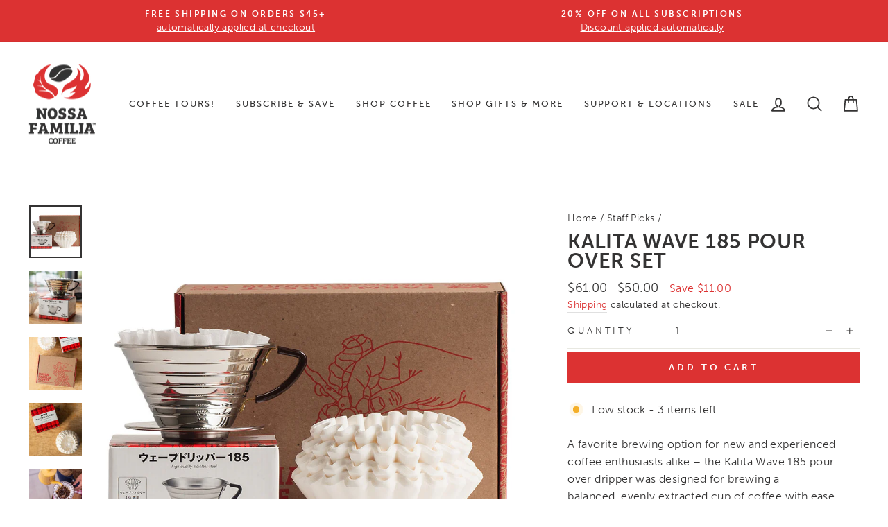

--- FILE ---
content_type: text/css
request_url: https://www.nossacoffee.com/cdn/shop/t/50/assets/custom.css?v=50628743305695383941755145719
body_size: 94
content:
.site-header--stuck{background:var(--colorNav)!important}.cart-ship-upsells .cart__item-row{padding-bottom:1rem;border-bottom:1px solid var(--colorDrawerBorder)}.cart-ship-upsells img.checkmark{opacity:1;width:24px;margin-left:-.35rem}.cart-ship-upsells .icon{width:32px;height:32px}.cart-upsell img{opacity:1;width:75px}.cart-upsell .msg-wrap,.cart-upsell .upsell-checkbox-wrap{display:flex;align-items:center;gap:5px}.cart-upsell .msg{margin:0;text-transform:none;font-family:var(--typeBasePrimary),var(--typeBaseFallback);letter-spacing:0;font-size:1em;line-height:1.25}.cart-upsell .add-to-cart{text-decoration:underline;text-underline-offset:3px;color:var(--colorAnnouncement);cursor:pointer}.cart-upsell .add-to-cart.freegiftAdded{display:none}.cart-freeship .freeship-wrap{display:flex;align-items:center;gap:5px}.cart-freeship .freeship-wrap .msg{text-transform:uppercase;font-size:.95rem}.cart-upsell .progress{display:flex;flex-direction:column;gap:10px}.cart-upsell .bar-wrap{height:16px;background:#c1c1c1;border-radius:40px;overflow:hidden}.cart-upsell .bar{height:16px;width:var(--fg_progress);background:var(--colorAnnouncement);transition:width .5s ease-in-out;border-radius:40px}.cart-upsell .info{line-height:1;width:16px;height:16px;display:inline-block;position:relative;top:4px;cursor:pointer}.cart-upsell .info:after{content:attr(data-content);width:200px;text-transform:none;text-align:left;line-height:1.4em;padding:10px;border-radius:10px;border:1px solid #000;box-shadow:-3px 3px 5px #00000040;color:#000;background:#fff;position:absolute;left:-100px;bottom:100%;font-size:.8rem;opacity:0}.cart-upsell .info:hover:after{opacity:1}.page-content--product{padding-bottom:0}.template-product #shopify-section-template--15925504737455__main+.shopify-section{margin-top:-45px}@media only screen and (max-width:768px){.sidebar-links{border:1px solid grey;margin:10px 0 0;border-width:0 0 1px;padding:10px 20px}}.read-additional{text-decoration:underline;font-weight:700}.read-additional:hover{cursor:pointer}#product-description{display:none}[data-section-type=swiper-section] .tilted .swiper-slide img{border-radius:20px}[data-section-type=swiper-section] .tilted .swiper-slide:nth-child(2n) img{transform:rotate(5deg)}[data-section-type=swiper-section] .tilted .swiper-slide:nth-child(odd) img{transform:rotate(-2deg)}.jdgm-rev__icon{display:none!important}.product-single__meta .rbrFastBundlePage{max-width:475px}.top-level-nav a{font-weight:900;font-size:14px}
/*# sourceMappingURL=/cdn/shop/t/50/assets/custom.css.map?v=50628743305695383941755145719 */


--- FILE ---
content_type: text/css
request_url: https://www.nossacoffee.com/cdn/shop/t/50/assets/widget-collection-subscription.css?v=87794369571708997171754285738
body_size: -296
content:
[v-cloak]{display:none}#subscription{padding-top:0}#subscription .grid-product__price{display:none}#subscription [data-step]{margin:1em 0}#subscription .step-number{display:inline-block;border:2px solid #000;border-radius:100%;font-weight:700;font-size:1.5em;width:64px;height:64px;padding:12px}#subscription .step-title__wrapper{margin:0 0 4em}#subscription .step-title{font-size:1.25em;font-weight:700;margin-top:10px}#subscription .image img{max-width:200px}#subscription .product__quantity{max-width:250px;margin:0 auto}#subscription .subscribe-btn{border-color:#dc3232;margin-top:10px}#subscription .subscribe-btn span.selected{display:none}#subscription .subscribe-btn.selected{background-color:#dc3232;color:#fff}#subscription .subscribe-btn.selected span.select{display:none}#subscription .subscribe-btn.selected span.selected{display:inline-block}#subscription .selected-items{list-style:none}#subscription .selected-items h6{margin-bottom:0}#subscription .selected-items a{font-size:.75em}#subscription .selected-items img{max-width:85px}#subscription .selected-items .grid-product{margin-bottom:0}#subscription .selected-items .selected_value h6{margin-top:20px}#subscription .row-order-summary{margin-top:2em}#subscription .selection-details{border-right:2px solid #000}#subscription table.summary{border:none;border-collapse:collapse}#subscription table.summary td:first-of-type{font-weight:700}#subscription table.summary td:last-of-type{text-align:right}#subscription table.summary tr.subtotal td{border-top:1px solid #000;font-size:1.25em}#subscription table.summary p{margin-top:1em;margin-bottom:0;text-align:center;font-weight:700}#subscription .grid-product__country{height:1.5em}#subscription .grid-product__title{font-size:var(--typeBaseSize)}@media screen and (max-width: 768px){#subscription .grid__item{padding-left:0}#subscription .product__quantity{display:block!important}#subscription .selection-details{border-right:none;border-bottom:2px solid #000}#subscription .grid-product__tag{height:45px;width:45px;top:0;right:0}#subscription .grid-product__title{font-size:12px;min-height:36px}}[data-step] img{margin:0 auto;opacity:1}
/*# sourceMappingURL=/cdn/shop/t/50/assets/widget-collection-subscription.css.map?v=87794369571708997171754285738 */
